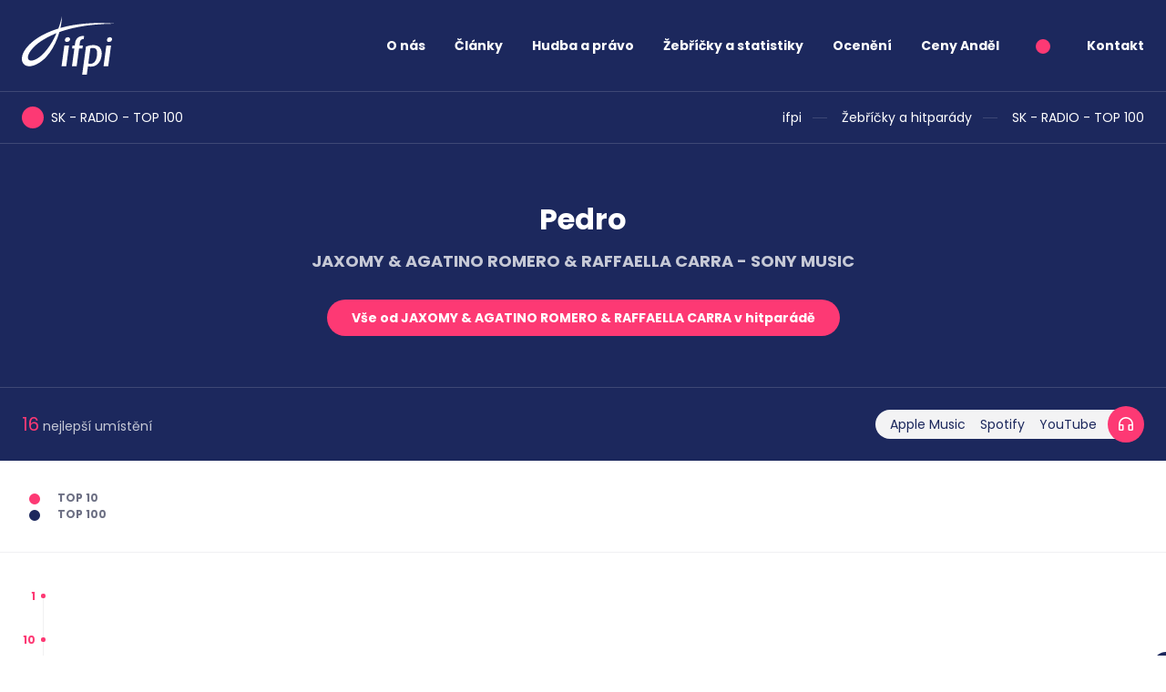

--- FILE ---
content_type: text/html; charset=utf-8
request_url: https://ifpicr.cz/hitparada/40/jaxomy-agatino-romero-raffaella-carra/pedro/174175
body_size: 4139
content:
<!DOCTYPE html>
<html lang="cs">
	<head>
		<meta charset="UTF-8">
		<title id="snippet--title">ČNS IFPI</title>
		<meta content="width=device-width, initial-scale=1" name="viewport">
		<meta name="viewport" content="width=device-width, initial-scale=1, maximum-scale=1">
		<meta http-equiv="X-UA-Compatible" content="IE=edge">
		<meta name="format-detection" content="telephone=no">
		<meta name="author" content="Code: Jan Ledvinka, janledvinka.cz">
		<link href="/assets/front/css/main.css?1682604562" rel="stylesheet" type="text/css">
		<link
				rel="preload"
				href="https://fonts.googleapis.com/css2?family=Poppins:wght@400;700&display=swap"
				as="style"
				onload="this.onload=null;this.rel='stylesheet'"
	>
		<noscript>
			<link href="https://fonts.googleapis.com/css2?family=Poppins:wght@400;700&display=swap" rel="stylesheet">
		</noscript>
		<link rel="icon" type="image/png" href="/assets/front/img/favicon.png">
			<script>
				!function(a,b){"use strict";function c(){if(!f){f=!0;for(var a=0;a<e.length;a++)e[a].fn.call(window,e[a].ctx);e=[]}}function d(){"complete"===document.readyState&&c()}a=a||"docReady",b=b||window;var e=[],f=!1,g=!1;b[a]=function(a,b){if(f)return void setTimeout(function(){a(b)},1);e.push({fn:a,ctx:b}),"complete"===document.readyState||!document.attachEvent&&"interactive"===document.readyState?setTimeout(c,1):g||(document.addEventListener?(document.addEventListener("DOMContentLoaded",c,!1),window.addEventListener("load",c,!1)):(document.attachEvent("onreadystatechange",d),window.attachEvent("onload",c)),g=!0)}}("docReady",window);
			</script>
	</head>
	<body>
		<div class="bg-primary">
			<header class="container-fluid">
				<nav id="navbar" class="navbar">
					<div class="navbar-brand">
						<a href="/"><img src="/assets/front/img/logo.svg" width="103" height="64" alt="ifpi"></a>
					</div>
					<div class="navbar-short">
						<ul class="navbar-nav me-auto mb-2 mb-lg-0">
									<li class="nav-item">
											<a href="#" data-toggle="menu" data-target="#submenu2" data-toggler="#toggler2" role="button" class="nav-link">O nás</a>
									</li>
									<li class="nav-item">
											<a href="#" data-toggle="menu" data-target="#submenu18" data-toggler="#toggler18" role="button" class="nav-link">Články</a>
									</li>
									<li class="nav-item">
											<a href="#" data-toggle="menu" data-target="#submenu21" data-toggler="#toggler21" role="button" class="nav-link">Hudba a právo</a>
									</li>
									<li class="nav-item">
											<a href="#" data-toggle="menu" data-target="#submenu33" data-toggler="#toggler33" role="button" class="nav-link">Žebříčky a statistiky</a>
									</li>
									<li class="nav-item">
											<a href="/oceneni" class="nav-link">Ocenění</a>
									</li>
									<li class="nav-item">
											<a href="/ceny-andel" class="nav-link">Ceny Anděl</a>
									</li>
							<li class="nav-item">
								<span class="point point--secondary fs-16"></span>
							</li>
							<li class="nav-item">
								<a href="/kontakt" class="nav-link">Kontakt</a>
							</li>
						</ul>
					</div>
					<button class="navbar-toggler" type="button" aria-label="Zobrazit navigaci">
						<span class="navbar-toggler-icon"></span>
					</button>
					<div class="navbar-content">
									<ul class="navbar-nav me-auto mb-2 mb-lg-0">

								<li class="nav-item">
									<a href="#" data-toggle="menu" data-target="#submenu2" id="toggler2" data-toggler="#toggler2" class="nav-link">O nás</a>
									<ul class="nav-submenu collapse-content collapse-menu" id="submenu2">

								<li>
									<span>Ifpi</span>
									<ul>

								<li>
									<a href="/ifpi-svet">Ifpi</a>
								
								</li>

								<li>
									<a href="/cns-ifpi/obecne-informace">Obecné informace</a>
								
								</li>

								<li>
									<a href="/cns-ifpi/cinnost-cns-ifpi">Činnost</a>
								
								</li>

								<li>
									<a href="/seznam-clenu-cns-ifpi">Seznam členů</a>
								
								</li>

								<li>
									<a href="/cns-ifpi/stat-se-clenem">Jak se stát členem</a>
								
								</li>

								<li>
									<a href="/cns-ifpi/slovenska-republika">Slovensko</a>
								
								</li>

								<li>
									<a href="/licencovane-hudebni-sluzby">Licencované hudební služby</a>
								
								</li>

								<li>
									<a href="/cns-ifpi/dulezite-odkazy">Důležité odkazy</a>
								</li></ul>
								</li>

								<li>
									<span>Stát a hudba</span>
									<ul>

								<li>
									<a href="/ceska-republika">Česká republika</a>
								
								</li>

								<li>
									<a href="/slovenska-republika">Slovenská republika</a>
								</li></ul>
								</li>

								<li>
									<a href="/faq">FAQ</a>
								
								</li>

								<li>
									<a href="/kontakt">Kontakt</a>
								</li></ul>
								</li>

								<li class="nav-item">
									<a href="#" data-toggle="menu" data-target="#submenu18" id="toggler18" data-toggler="#toggler18" class="nav-link">Články</a>
									<ul class="nav-submenu collapse-content collapse-menu" id="submenu18">

								<li>
									<a href="/clanky">Aktuality</a>
								
								</li>

								<li>
									<a href="/clanky/tiskove-zpravy">Tiskové zprávy</a>
								</li></ul>
								</li>

								<li class="nav-item">
									<a href="#" data-toggle="menu" data-target="#submenu21" id="toggler21" data-toggler="#toggler21" class="nav-link">Hudba a právo</a>
									<ul class="nav-submenu collapse-content collapse-menu" id="submenu21">

								<li>
									<span>Autorské právo</span>
									<ul>

								<li>
									<a href="/autorske-pravo">Autorské právo</a>
								
								</li>

								<li>
									<a href="/pravni-aspekty-p2p">Právní aspekty P2P</a>
								</li></ul>
								</li>

								<li>
									<span>Prameny práva</span>
									<ul>

								<li>
									<a href="/prameny-prava/mezinarodni-pravo">Mezinárodní právo</a>
								
								</li>

								<li>
									<a href="/prameny-prava/evropska-unie">Evropská unie</a>
								
								</li>

								<li>
									<a href="/prameny-prava/ceska-republika">Česká republika</a>
								
								</li>

								<li>
									<a href="/prameny-prava/slovenska-republika">Slovenská republika</a>
								</li></ul>
								</li>

								<li>
									<a href="/judikatura">Judikatura</a>
								
								</li>

								<li>
									<a href="/informace-pro-rodice-a-pedagogy">Informace pro rodiče a pedagogy</a>
								
								</li>

								<li>
									<a href="/ke-stazeni">Ke stažení</a>
								</li></ul>
								</li>

								<li class="nav-item">
									<a href="#" data-toggle="menu" data-target="#submenu33" id="toggler33" data-toggler="#toggler33" class="nav-link">Žebříčky a statistiky</a>
									<ul class="nav-submenu collapse-content collapse-menu" id="submenu33">

								<li>
									<span>Žebříčky a hitparády</span>
									<ul>

								<li>
									<a href="/hitparada">ČR týdenní</a>
								
								</li>

								<li>
									<a href="/hitparada">SR týdenní</a>
								</li></ul>
								</li>

								<li>
									<span>Hudební průmysl</span>
									<ul>

								<li>
									<a href="/cr-celorocni">ČR celoroční</a>
								
								</li>

								<li>
									<a href="/sr-celorocni">SR celoroční</a>
								</li></ul>
								</li>

								<li>
									<a href="/metodika">Metodika</a>
								
								</li>

								<li>
									<a href="/global-music-report">Global Music Report</a>
								
								</li>

								<li>
									<a href="/music-in-the-eu">Music in the EU</a>
								
								</li>

								<li>
									<a href="/engaging-with-music-reports">Engaging with music - reports</a>
								</li></ul>
								</li>

								<li class="nav-item">
									<a href="/oceneni" class="nav-link">Ocenění</a>
								
								</li>

								<li class="nav-item">
									<a href="/ceny-andel" class="nav-link">Ceny Anděl</a>
						</li>
							<li class="nav-item">
								<a class="nav-link" href="/kontakt">Kontakt</a>
							</li>
							<li class="nav-contacts">
								<a href="tel:222769772">222 769 772</a><br>
								<a href="mailto:ifpicr@ifpicr.cz">ifpicr@ifpicr.cz</a>
							</li>
							<li class="nav-btn">
								<a class="btn btn--secondary" href="/cns-ifpi/stat-se-clenem">Stát se členem</a>
							</li>
						</ul>
					</div>
				</nav>
			</header>
		</div>
		<main>
			
<div class="breadcrumbs breadcrumbs-border">
    <div class="container-fluid">
        <div class="point-header point-header--secondary mb-0">
            SK - RADIO - TOP 100
        </div>
        <ul class="breadcrumbs__nav">
            <li>
                
                    <a href="/">ifpi</a>
            </li>
            <li>
                
                    <a href="/hitparada">Žebříčky a hitparády</a>
            </li>
            <li>
                
                    <a href="/hitparada/40">SK - RADIO - TOP 100</a>
            </li>
        </ul>
    </div>
</div>
<div class="bg-primary mb-32">
    <div class="container-fluid">
        <div class="header pb-32">
            <h1 class="header__title text-center mt-0 mt-md-32">
                Pedro
            </h1>
            <h2 class="header__subtitle opacity-75 text-center mb-32">JAXOMY &amp; AGATINO ROMERO &amp; RAFFAELLA CARRA - SONY MUSIC</h2>
            <div class="text-center mb-0 mb-md-24">
                <a href="/hitparada/40/jaxomy-agatino-romero-raffaella-carra/47245" class="btn btn--secondary">Vše od JAXOMY &amp; AGATINO ROMERO &amp; RAFFAELLA CARRA v hitparádě</a>
            </div>
        </div>
    </div>
    <hr class="header__hr">
    <div class="container-fluid header__numbers-row py-20">
        <div class="text-center">
            <span class="header__number">
                <span class="header__number__number">16</span> nejlepší umístění
            </span>
        </div>
        <div class="text-center">
            <div class="play-dropdown play-dropdown--reverse">
                <a href="#" class="play-dropdown__icon"></a>
                <ul class="play-dropdown__menu active">
                    <li><a href="https://tools.applemediaservices.com/song/1736776071?country=us" target="_blank">Apple Music</a></li>
                    <li><a href="https://open.spotify.com/track/48lxT5qJF0yYyf2z4wB4xW?si=aa9d5f2e39e6476e" target="_blank">Spotify</a></li>
                    <li><a href="https://www.youtube.com/watch?v=HxL19VWL9TM" target="_blank">YouTube</a></li>
                </ul>
            </div>
        </div>
    </div>
</div>

<div class="chart-label mb-32">
    <span class="point point--secondary"></span> Top 10<br>
    <span class="point"></span> Top 100
</div>
<hr class="mb-32">
<div class="chart-graph-container">
    <div class="chart-graph-axe-y">
        <div class="highlight">1</div>
        <div class="highlight">10</div>
        <div>20</div>
        <div>30</div>
        <div>40</div>
        <div>50</div>
        <div>60</div>
        <div>70</div>
        <div>80</div>
        <div>90</div>
        <div>100</div>
    </div>
    <div id="grab-scroll" class="chart-graph-scroll">
        <div class="chart-graph">
                <div class="chart-graph__item">
                            <img src="[data-uri]" draggable="false" class="bordered" style="margin-top: 74em; height: 26em">

                        <span style="margin-top: 74em" class="chart-graph__item__position"><span>75</span></span>
                    <span class="chart-graph__item__axe-x"><span class="week-name"><span class="week-name__number">38.</span><span class="week-name__week"> týden</span> <span class="week-name__year">2024</span></span></span>
                </div>
                <div class="chart-graph__item">
                            <img src="/assets/front/img/line-up.svg" draggable="false" class="bordered" style="margin-top: 67em; height: 7em">

                        <span style="margin-top: 67em" class="chart-graph__item__position"><span>68</span></span>
                    <span class="chart-graph__item__axe-x"><span class="week-name"><span class="week-name__number">37.</span><span class="week-name__week"> týden</span> <span class="week-name__year">2024</span></span></span>
                </div>
                <div class="chart-graph__item">
                            <img src="/assets/front/img/line-down.svg" draggable="false" style="margin-top: 67em; height: 16em">

                        <span style="margin-top: 83em" class="chart-graph__item__position"><span>84</span></span>
                    <span class="chart-graph__item__axe-x"><span class="week-name"><span class="week-name__number">36.</span><span class="week-name__week"> týden</span> <span class="week-name__year">2024</span></span></span>
                </div>
                <div class="chart-graph__item">
                            <img src="/assets/front/img/line-down.svg" draggable="false" style="margin-top: 83em; height: 4em">

                        <span style="margin-top: 87em" class="chart-graph__item__position"><span>88</span></span>
                    <span class="chart-graph__item__axe-x"><span class="week-name"><span class="week-name__number">35.</span><span class="week-name__week"> týden</span> <span class="week-name__year">2024</span></span></span>
                </div>
                <div class="chart-graph__item">
                            <img src="/assets/front/img/line-up.svg" draggable="false" class="bordered" style="margin-top: 69em; height: 18em">

                        <span style="margin-top: 69em" class="chart-graph__item__position"><span>70</span></span>
                    <span class="chart-graph__item__axe-x"><span class="week-name"><span class="week-name__number">34.</span><span class="week-name__week"> týden</span> <span class="week-name__year">2024</span></span></span>
                </div>
                <div class="chart-graph__item">
                            <img src="/assets/front/img/line-down.svg" draggable="false" style="margin-top: 69em; height: 1em">

                        <span style="margin-top: 70em" class="chart-graph__item__position"><span>71</span></span>
                    <span class="chart-graph__item__axe-x"><span class="week-name"><span class="week-name__number">33.</span><span class="week-name__week"> týden</span> <span class="week-name__year">2024</span></span></span>
                </div>
                <div class="chart-graph__item">
                            <img src="/assets/front/img/line-down.svg" draggable="false" style="margin-top: 70em; height: 2em">

                        <span style="margin-top: 72em" class="chart-graph__item__position"><span>73</span></span>
                    <span class="chart-graph__item__axe-x"><span class="week-name"><span class="week-name__number">32.</span><span class="week-name__week"> týden</span> <span class="week-name__year">2024</span></span></span>
                </div>
                <div class="chart-graph__item">
                            <img src="/assets/front/img/line-down.svg" draggable="false" style="margin-top: 72em; height: 27em">

                        <span style="margin-top: 99em" class="chart-graph__item__position"><span>100</span></span>
                    <span class="chart-graph__item__axe-x"><span class="week-name"><span class="week-name__number">31.</span><span class="week-name__week"> týden</span> <span class="week-name__year">2024</span></span></span>
                </div>
                <div class="chart-graph__item">
                            <img src="/assets/front/img/line-up.svg" draggable="false" class="bordered" style="margin-top: 34em; height: 65em">

                        <span style="margin-top: 34em" class="chart-graph__item__position"><span>35</span></span>
                    <span class="chart-graph__item__axe-x"><span class="week-name"><span class="week-name__number">30.</span><span class="week-name__week"> týden</span> <span class="week-name__year">2024</span></span></span>
                </div>
                <div class="chart-graph__item">
                            <img src="/assets/front/img/line-up.svg" draggable="false" class="bordered" style="margin-top: 22em; height: 12em">

                        <span style="margin-top: 22em" class="chart-graph__item__position"><span>23</span></span>
                    <span class="chart-graph__item__axe-x"><span class="week-name"><span class="week-name__number">29.</span><span class="week-name__week"> týden</span> <span class="week-name__year">2024</span></span></span>
                </div>
                <div class="chart-graph__item">
                            <img src="/assets/front/img/line-up.svg" draggable="false" class="bordered" style="margin-top: 15em; height: 7em">

                        <span style="margin-top: 15em" class="chart-graph__item__position"><span>16</span></span>
                    <span class="chart-graph__item__axe-x"><span class="week-name"><span class="week-name__number">28.</span><span class="week-name__week"> týden</span> <span class="week-name__year">2024</span></span></span>
                </div>
                <div class="chart-graph__item">
                            <img src="/assets/front/img/line-horizontal.svg" draggable="false" class="bordered" style="margin-top: 15em">

                        <span style="margin-top: 15em" class="chart-graph__item__position"><span>16</span></span>
                    <span class="chart-graph__item__axe-x"><span class="week-name"><span class="week-name__number">27.</span><span class="week-name__week"> týden</span> <span class="week-name__year">2024</span></span></span>
                </div>
                <div class="chart-graph__item">
                            <img src="/assets/front/img/line-down.svg" draggable="false" style="margin-top: 15em; height: 1em">

                        <span style="margin-top: 16em" class="chart-graph__item__position"><span>17</span></span>
                    <span class="chart-graph__item__axe-x"><span class="week-name"><span class="week-name__number">26.</span><span class="week-name__week"> týden</span> <span class="week-name__year">2024</span></span></span>
                </div>
                <div class="chart-graph__item">
                            <img src="/assets/front/img/line-down.svg" draggable="false" style="margin-top: 16em; height: 1em">

                        <span style="margin-top: 17em" class="chart-graph__item__position"><span>18</span></span>
                    <span class="chart-graph__item__axe-x"><span class="week-name"><span class="week-name__number">25.</span><span class="week-name__week"> týden</span> <span class="week-name__year">2024</span></span></span>
                </div>
                <div class="chart-graph__item">
                            <img src="/assets/front/img/line-down.svg" draggable="false" style="margin-top: 17em; height: 2em">

                        <span style="margin-top: 19em" class="chart-graph__item__position"><span>20</span></span>
                    <span class="chart-graph__item__axe-x"><span class="week-name"><span class="week-name__number">24.</span><span class="week-name__week"> týden</span> <span class="week-name__year">2024</span></span></span>
                </div>
                <div class="chart-graph__item">
                            <img src="/assets/front/img/line-down.svg" draggable="false" style="margin-top: 19em; height: 1em">

                        <span style="margin-top: 20em" class="chart-graph__item__position"><span>21</span></span>
                    <span class="chart-graph__item__axe-x"><span class="week-name"><span class="week-name__number">23.</span><span class="week-name__week"> týden</span> <span class="week-name__year">2024</span></span></span>
                </div>
                <div class="chart-graph__item">
                            <img src="/assets/front/img/line-down.svg" draggable="false" style="margin-top: 20em; height: 14em">

                        <span style="margin-top: 34em" class="chart-graph__item__position"><span>35</span></span>
                    <span class="chart-graph__item__axe-x"><span class="week-name"><span class="week-name__number">22.</span><span class="week-name__week"> týden</span> <span class="week-name__year">2024</span></span></span>
                </div>
                <div class="chart-graph__item">
                            <img src="/assets/front/img/line-horizontal.svg" draggable="false" class="bordered" style="margin-top: 34em">

                        <span style="margin-top: 34em" class="chart-graph__item__position"><span>35</span></span>
                    <span class="chart-graph__item__axe-x"><span class="week-name"><span class="week-name__number">21.</span><span class="week-name__week"> týden</span> <span class="week-name__year">2024</span></span></span>
                </div>
                <div class="chart-graph__item">
                            <img src="/assets/front/img/line-up.svg" draggable="false" class="bordered" style="margin-top: 32em; height: 2em">

                        <span style="margin-top: 32em" class="chart-graph__item__position"><span>33</span></span>
                    <span class="chart-graph__item__axe-x"><span class="week-name"><span class="week-name__number">20.</span><span class="week-name__week"> týden</span> <span class="week-name__year">2024</span></span></span>
                </div>
                <div class="chart-graph__item">
                            <img src="/assets/front/img/line-down.svg" draggable="false" style="margin-top: 32em; height: 8em">

                        <span style="margin-top: 40em" class="chart-graph__item__position"><span>41</span></span>
                    <span class="chart-graph__item__axe-x"><span class="week-name"><span class="week-name__number">19.</span><span class="week-name__week"> týden</span> <span class="week-name__year">2024</span></span></span>
                </div>
                <div class="chart-graph__item">
                            <img src="/assets/front/img/line-down.svg" draggable="false" style="margin-top: 40em; height: 25em">

                        <span style="margin-top: 65em" class="chart-graph__item__position"><span>66</span></span>
                    <span class="chart-graph__item__axe-x"><span class="week-name"><span class="week-name__number">18.</span><span class="week-name__week"> týden</span> <span class="week-name__year">2024</span></span></span>
                </div>
        </div>
    </div>
</div>

<script>
	document.addEventListener('DOMContentLoaded', function () {
		const ele = document.getElementById('grab-scroll');
		ele.style.cursor = 'grab';

		let pos = { top: 0, left: 0, x: 0, y: 0 };

		const mouseDownHandler = function (e) {
			ele.style.cursor = 'grabbing';
			ele.style.userSelect = 'none';

			pos = {
				left: ele.scrollLeft,
				top: ele.scrollTop,
				// Get the current mouse position
				x: e.clientX,
				y: e.clientY,
			};

			document.addEventListener('mousemove', mouseMoveHandler);
			document.addEventListener('mouseup', mouseUpHandler);
		};

		const mouseMoveHandler = function (e) {
			// How far the mouse has been moved
			const dx = e.clientX - pos.x;
			const dy = e.clientY - pos.y;

			// Scroll the element
			ele.scrollTop = pos.top - dy;
			ele.scrollLeft = pos.left - dx;
		};

		const mouseUpHandler = function () {
			ele.style.cursor = 'grab';
			ele.style.removeProperty('user-select');

			document.removeEventListener('mousemove', mouseMoveHandler);
			document.removeEventListener('mouseup', mouseUpHandler);
		};

		// Attach the handler
		ele.addEventListener('mousedown', mouseDownHandler);
	});
</script>
		</main>

		<footer class="container-fluid d-print-none">
			<h2 class="point-header mb-80">
				Kontakt
			</h2>

			<div class="row mb-8 fs-14">
				<div class="col-12 col-md-6 mb-32">
					Česká národní skupina Mezinárodní federace<br>
hudebního průmyslu, z. s.  (ČNS IFPI)<br>
<br>
Slavíkova 15<br>
120 00 Praha 2
				</div>
				<div class="col-12 col-md-3 mb-32">
					IČ: 00552518<br>
DIČ:  CZ00552518
				</div>
				<div class="col-12 col-md-3 mb-32">
					<a href="mailto:ifpicr&#64;ifpicr.cz" class="">ifpicr@ifpicr.cz</a><br>
					<a href="tel:+420222769772" class="">+420 222 769 772</a>
				</div>
			</div>
		</footer>

		<script src="/assets/front/js/all.js?1682604562"></script>
		
	</body>
</html>

--- FILE ---
content_type: image/svg+xml
request_url: https://ifpicr.cz/assets/front/img/line-down.svg
body_size: 19
content:
<svg xmlns="http://www.w3.org/2000/svg">
	<line x1="0" y1="0" x2="100%" y2="100%" stroke-width="2" stroke="#1c285d" vector-effect="non-scaling-stroke"/>
</svg>

--- FILE ---
content_type: image/svg+xml
request_url: https://ifpicr.cz/assets/front/img/line-horizontal.svg
body_size: 20
content:
<svg xmlns="http://www.w3.org/2000/svg">
	<line x1="0" y1="0" x2="100%" y2="0" stroke-width="4" stroke="#1c285d" vector-effect="non-scaling-stroke"/>
</svg>